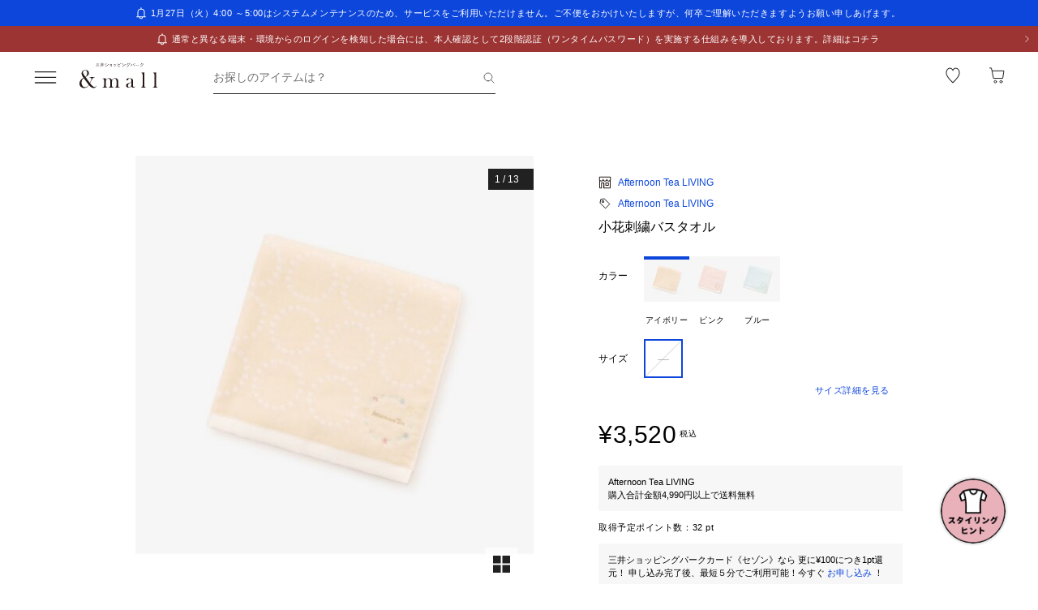

--- FILE ---
content_type: text/css; charset=utf-8
request_url: https://mitsui-shopping-park.com/ec/_nuxt/BkZ8UAs1gRLFNdfi.css
body_size: 102
content:
.-no-pointer[data-v-702893f9]{pointer-events:none}@media screen and (min-width:768px){.-sp-show[data-v-702893f9]{display:none}}@media screen and (max-width:767px){.-pc-show[data-v-702893f9],.-sp-hidden[data-v-702893f9]{display:none}}@media screen and (min-width:768px){.-pc-hidden[data-v-702893f9]{display:none}}.-no-scroll[data-v-702893f9]{overflow:hidden}.button-favorite[data-v-702893f9]{aspect-ratio:1/1;flex-shrink:0}.button-favorite>.icon[data-v-702893f9]{display:block}.button-favorite .hover[data-v-702893f9]{cursor:pointer}


--- FILE ---
content_type: application/javascript
request_url: https://static.staff-start.com/js/track/v2.0/staffstart.andmall.min.js
body_size: 4566
content:
function ssAddCart(merchantId,productCode,count){sendTrackingCartRequest(merchantId,productCode,count)}function sendTrackingPvRequest(content){var url=API_BASE_URI+"/api/v2.0/tracking/pv?";url+=getQueryParamFromCookie(GLOBAL_TAG_NAME,GLOBAL_TAG_NAME),url+=getQueryParamFromCookie(CURRENT_TAG_NAME,CURRENT_TAG_NAME),url+=getQueryParamFromAttribute(content,"merchant-id","merchant_id"),url+=getQueryParamFromAttribute(content,"content-type","content_type"),url+=getQueryParamFromAttribute(content,"content-id","content_id"),url+=getQueryParamFromAttribute(content,"session-id","pv_session_code"),sendHttpRequest(url+=getQueryParamFromAttribute(content,"user-id","pv_user_code"))}function sendTrackingCartRequest(merchantId,productCode,count){var url=API_BASE_URI+"/api/v2.0/tracking/addtocart?";url+=getQueryParamFromCookie(GLOBAL_TAG_NAME,GLOBAL_TAG_NAME),url+=getQueryParamFromCookie(CURRENT_TAG_NAME,CURRENT_TAG_NAME),url+=merchantId?createQueryString("merchant_id",merchantId):"",url+=productCode?createQueryString("product_code",productCode):"",sendHttpRequest(url+=createQueryString("count",count||1))}function sendTrackingCvRequest(content){var url=API_BASE_URI+"/api/v2.0/tracking/purchase?";url+=getQueryParamFromCookie(GLOBAL_TAG_NAME,GLOBAL_TAG_NAME),url+=getQueryParamFromCookie(CURRENT_TAG_NAME,CURRENT_TAG_NAME),url+=getQueryParamFromCookie(SSVIAM_NAME,SSVIAM_NAME),url+=getQueryParamFromCookie(SSVIAQR_NAME,SSVIAQR_NAME),url+=getQueryParamFromAttribute(content,"merchant-id","merchant_id"),url+=getQueryParamFromAttribute(content,"session-id","conversion_session_code"),url+=getQueryParamFromAttribute(content,"user-id","conversion_user_code"),url+=getQueryParamFromAttribute(content,"order-id","order_code"),sendHttpRequest(url+=getQueryParamFromAttribute(content,"product-info","product_info"))}function getCookies(){var result=[],allcookies=document.cookie;if(""!=allcookies)for(var cookies=allcookies.split("; "),i=0;i<cookies.length;i++){var cookie=cookies[i].split("=");-1!=SS_COOKIES.indexOf(cookie[0])&&(result[cookie[0]]=decodeURIComponent(cookie[1]))}return result}function setCookies(){var seed=Math.random(),hash=CybozuLabs.MD5.calc(seed),date=new Date,dateText,tag=date.getFullYear().toString()+date.getMonth().toString()+date.getDate().toString()+date.getHours().toString()+date.getMinutes().toString()+date.getSeconds().toString()+date.getMilliseconds().toString()+hash,currentTag=tag,globalTag=tag,expire=new Date;expire.setTime(date.getTime()+7776e6);var cookies=getCookies();cookies[GLOBAL_TAG_NAME]?document.cookie=createCookieString(GLOBAL_TAG_NAME,cookies[GLOBAL_TAG_NAME],"/",expire.toUTCString()):document.cookie=createCookieString(GLOBAL_TAG_NAME,globalTag,"/",expire.toUTCString()),document.cookie=createCookieString(CURRENT_TAG_NAME,globalTag,"/",expire.toUTCString())}function createCookieString(cookieName,cookieValue,path,expire){return cookieName+"="+cookieValue+"; path="+path+"; expires="+expire}function clearViaMediaCookie(){var cookies=getCookies(),cleardate=new Date;cleardate.setTime(0),document.cookie=SSVIAM_NAME+"=;path=/; expires="+cleardate.toGMTString(),document.cookie=SSVIAQR_NAME+"=;path=/; expires="+cleardate.toGMTString()}function getQueryParamFromCookie(cookieName,paramName){var cookies=getCookies();return cookieName==GLOBAL_TAG_NAME||cookieName==CURRENT_TAG_NAME?createQueryString(paramName,cookies[cookieName]):cookies[cookieName]?createQueryString(paramName,cookies[cookieName]):""}function getQueryParamFromAttribute(content,attributeName,paramName){var attributeValue=content.getAttribute(attributeName);return attributeValue?createQueryString(paramName,attributeValue):""}function createQueryString(paramName,paramValue){return"&"+paramName+"="+paramValue}function sendHttpRequest(url){var request=new XMLHttpRequest;request.open("GET",url,!0),request.send("")}API_BASE_URI="https://andmall-tr.staff-start.com",GLOBAL_TAG_NAME="g_sstag",CURRENT_TAG_NAME="c_sstag",SSVIAM_NAME="ssviam",SSVIAQR_NAME="ssviaqr",SS_COOKIES=[GLOBAL_TAG_NAME,CURRENT_TAG_NAME,SSVIAM_NAME,SSVIAQR_NAME],document.addEventListener("DOMContentLoaded",(function(){var ssContent=document.getElementById("ss-content");ssContent&&(setCookies(),sendTrackingPvRequest(ssContent));var multiOrderCodePurchases=document.getElementById("ss-purchases");if(multiOrderCodePurchases){ssPurchases=multiOrderCodePurchases.children;for(var cookies=getCookies(),i=0;i<ssPurchases.length;i++)"ss-purchase"==ssPurchases[i].className&&sendTrackingCvRequest(ssPurchases[i]);clearViaMediaCookie()}var ssPurchase=document.getElementById("ss-purchase");ssPurchase&&(sendTrackingCvRequest(ssPurchase),clearViaMediaCookie())}));var CybozuLabs={MD5:{int2hex8_Fx:function(x){return this.int2hex8(65536*x[1]+x[0])},update_Fx:function(buf,charSize){var aL=this.a_[0],aH=this.a_[1],bL=this.b_[0],bH=this.b_[1],cL=this.c_[0],cH=this.c_[1],dL=this.d_[0],dH=this.d_[1],tmpL0,tmpL1,tmpL2,tmpL3,tmpL4,tmpL5,tmpL6,tmpL7,tmpL8,tmpL9,tmpLa,tmpLb,tmpLc,tmpLd,tmpLe,tmpLf,tmpH0,tmpH1,tmpH2,tmpH3,tmpH4,tmpH5,tmpH6,tmpH7,tmpH8,tmpH9,tmpHa,tmpHb,tmpHc,tmpHd,tmpHe,tmpHf,t;1==charSize?(tmpL0=buf.charCodeAt(0)|buf.charCodeAt(1)<<8,tmpH0=buf.charCodeAt(2)|buf.charCodeAt(3)<<8,tmpL1=buf.charCodeAt(4)|buf.charCodeAt(5)<<8,tmpH1=buf.charCodeAt(6)|buf.charCodeAt(7)<<8,tmpL2=buf.charCodeAt(8)|buf.charCodeAt(9)<<8,tmpH2=buf.charCodeAt(10)|buf.charCodeAt(11)<<8,tmpL3=buf.charCodeAt(12)|buf.charCodeAt(13)<<8,tmpH3=buf.charCodeAt(14)|buf.charCodeAt(15)<<8,tmpL4=buf.charCodeAt(16)|buf.charCodeAt(17)<<8,tmpH4=buf.charCodeAt(18)|buf.charCodeAt(19)<<8,tmpL5=buf.charCodeAt(20)|buf.charCodeAt(21)<<8,tmpH5=buf.charCodeAt(22)|buf.charCodeAt(23)<<8,tmpL6=buf.charCodeAt(24)|buf.charCodeAt(25)<<8,tmpH6=buf.charCodeAt(26)|buf.charCodeAt(27)<<8,tmpL7=buf.charCodeAt(28)|buf.charCodeAt(29)<<8,tmpH7=buf.charCodeAt(30)|buf.charCodeAt(31)<<8,tmpL8=buf.charCodeAt(32)|buf.charCodeAt(33)<<8,tmpH8=buf.charCodeAt(34)|buf.charCodeAt(35)<<8,tmpL9=buf.charCodeAt(36)|buf.charCodeAt(37)<<8,tmpH9=buf.charCodeAt(38)|buf.charCodeAt(39)<<8,tmpLa=buf.charCodeAt(40)|buf.charCodeAt(41)<<8,tmpHa=buf.charCodeAt(42)|buf.charCodeAt(43)<<8,tmpLb=buf.charCodeAt(44)|buf.charCodeAt(45)<<8,tmpHb=buf.charCodeAt(46)|buf.charCodeAt(47)<<8,tmpLc=buf.charCodeAt(48)|buf.charCodeAt(49)<<8,tmpHc=buf.charCodeAt(50)|buf.charCodeAt(51)<<8,tmpLd=buf.charCodeAt(52)|buf.charCodeAt(53)<<8,tmpHd=buf.charCodeAt(54)|buf.charCodeAt(55)<<8,tmpLe=buf.charCodeAt(56)|buf.charCodeAt(57)<<8,tmpHe=buf.charCodeAt(58)|buf.charCodeAt(59)<<8,tmpLf=buf.charCodeAt(60)|buf.charCodeAt(61)<<8,tmpHf=buf.charCodeAt(62)|buf.charCodeAt(63)<<8):(tmpL0=buf.charCodeAt(0),tmpH0=buf.charCodeAt(1),tmpL1=buf.charCodeAt(2),tmpH1=buf.charCodeAt(3),tmpL2=buf.charCodeAt(4),tmpH2=buf.charCodeAt(5),tmpL3=buf.charCodeAt(6),tmpH3=buf.charCodeAt(7),tmpL4=buf.charCodeAt(8),tmpH4=buf.charCodeAt(9),tmpL5=buf.charCodeAt(10),tmpH5=buf.charCodeAt(11),tmpL6=buf.charCodeAt(12),tmpH6=buf.charCodeAt(13),tmpL7=buf.charCodeAt(14),tmpH7=buf.charCodeAt(15),tmpL8=buf.charCodeAt(16),tmpH8=buf.charCodeAt(17),tmpL9=buf.charCodeAt(18),tmpH9=buf.charCodeAt(19),tmpLa=buf.charCodeAt(20),tmpHa=buf.charCodeAt(21),tmpLb=buf.charCodeAt(22),tmpHb=buf.charCodeAt(23),tmpLc=buf.charCodeAt(24),tmpHc=buf.charCodeAt(25),tmpLd=buf.charCodeAt(26),tmpHd=buf.charCodeAt(27),tmpLe=buf.charCodeAt(28),tmpHe=buf.charCodeAt(29),tmpLf=buf.charCodeAt(30),tmpHf=buf.charCodeAt(31)),aH+=(bH&cH|~bH&dH)+tmpH0+55146,aH+=(aL+=(bL&cL|~bL&dL)+tmpL0+42104)>>16,t=(aH&=65535)>>9|(aL&=65535)<<7&65535,aH=aL>>9|aH<<7&65535,aH+=bH,(aL=t+bL)>65535&&(aL&=65535,aH++),dH+=((aH&=65535)&bH|~aH&cH)+tmpH1+59591,dH+=(dL+=(aL&bL|~aL&cL)+tmpL1+46934)>>16,t=(dH&=65535)>>4|(dL&=65535)<<12&65535,dH=dL>>4|dH<<12&65535,dH+=aH,(dL=t+aL)>65535&&(dL&=65535,dH++),cH+=((dH&=65535)&aH|~dH&bH)+tmpH2+9248,cH+=(cL+=(dL&aL|~dL&bL)+tmpL2+28891)>>16,t=(cL&=65535)>>15|(cH&=65535)<<1&65535,cH=cH>>15|cL<<1&65535,cH+=dH,(cL=t+dL)>65535&&(cL&=65535,cH++),bH+=((cH&=65535)&dH|~cH&aH)+tmpH3+49597,bH+=(bL+=(cL&dL|~cL&aL)+tmpL3+52974)>>16,t=(bL&=65535)>>10|(bH&=65535)<<6&65535,bH=bH>>10|bL<<6&65535,bH+=cH,(bL=t+cL)>65535&&(bL&=65535,bH++),aH+=((bH&=65535)&cH|~bH&dH)+tmpH4+62844,aH+=(aL+=(bL&cL|~bL&dL)+tmpL4+4015)>>16,t=(aH&=65535)>>9|(aL&=65535)<<7&65535,aH=aL>>9|aH<<7&65535,aH+=bH,(aL=t+bL)>65535&&(aL&=65535,aH++),dH+=((aH&=65535)&bH|~aH&cH)+tmpH5+18311,dH+=(dL+=(aL&bL|~aL&cL)+tmpL5+50730)>>16,t=(dH&=65535)>>4|(dL&=65535)<<12&65535,dH=dL>>4|dH<<12&65535,dH+=aH,(dL=t+aL)>65535&&(dL&=65535,dH++),cH+=((dH&=65535)&aH|~dH&bH)+tmpH6+43056,cH+=(cL+=(dL&aL|~dL&bL)+tmpL6+17939)>>16,t=(cL&=65535)>>15|(cH&=65535)<<1&65535,cH=cH>>15|cL<<1&65535,cH+=dH,(cL=t+dL)>65535&&(cL&=65535,cH++),bH+=((cH&=65535)&dH|~cH&aH)+tmpH7+64838,bH+=(bL+=(cL&dL|~cL&aL)+tmpL7+38145)>>16,t=(bL&=65535)>>10|(bH&=65535)<<6&65535,bH=bH>>10|bL<<6&65535,bH+=cH,(bL=t+cL)>65535&&(bL&=65535,bH++),aH+=((bH&=65535)&cH|~bH&dH)+tmpH8+27008,aH+=(aL+=(bL&cL|~bL&dL)+tmpL8+39128)>>16,t=(aH&=65535)>>9|(aL&=65535)<<7&65535,aH=aL>>9|aH<<7&65535,aH+=bH,(aL=t+bL)>65535&&(aL&=65535,aH++),dH+=((aH&=65535)&bH|~aH&cH)+tmpH9+35652,dH+=(dL+=(aL&bL|~aL&cL)+tmpL9+63407)>>16,t=(dH&=65535)>>4|(dL&=65535)<<12&65535,dH=dL>>4|dH<<12&65535,dH+=aH,(dL=t+aL)>65535&&(dL&=65535,dH++),cH+=((dH&=65535)&aH|~dH&bH)+tmpHa+65535,cH+=(cL+=(dL&aL|~dL&bL)+tmpLa+23473)>>16,t=(cL&=65535)>>15|(cH&=65535)<<1&65535,cH=cH>>15|cL<<1&65535,cH+=dH,(cL=t+dL)>65535&&(cL&=65535,cH++),bH+=((cH&=65535)&dH|~cH&aH)+tmpHb+35164,bH+=(bL+=(cL&dL|~cL&aL)+tmpLb+55230)>>16,t=(bL&=65535)>>10|(bH&=65535)<<6&65535,bH=bH>>10|bL<<6&65535,bH+=cH,(bL=t+cL)>65535&&(bL&=65535,bH++),aH+=((bH&=65535)&cH|~bH&dH)+tmpHc+27536,aH+=(aL+=(bL&cL|~bL&dL)+tmpLc+4386)>>16,t=(aH&=65535)>>9|(aL&=65535)<<7&65535,aH=aL>>9|aH<<7&65535,aH+=bH,(aL=t+bL)>65535&&(aL&=65535,aH++),dH+=((aH&=65535)&bH|~aH&cH)+tmpHd+64920,dH+=(dL+=(aL&bL|~aL&cL)+tmpLd+29075)>>16,t=(dH&=65535)>>4|(dL&=65535)<<12&65535,dH=dL>>4|dH<<12&65535,dH+=aH,(dL=t+aL)>65535&&(dL&=65535,dH++),cH+=((dH&=65535)&aH|~dH&bH)+tmpHe+42617,cH+=(cL+=(dL&aL|~dL&bL)+tmpLe+17294)>>16,t=(cL&=65535)>>15|(cH&=65535)<<1&65535,cH=cH>>15|cL<<1&65535,cH+=dH,(cL=t+dL)>65535&&(cL&=65535,cH++),bH+=((cH&=65535)&dH|~cH&aH)+tmpHf+18868,bH+=(bL+=(cL&dL|~cL&aL)+tmpLf+2081)>>16,t=(bL&=65535)>>10|(bH&=65535)<<6&65535,bH=bH>>10|bL<<6&65535,bH+=cH,(bL=t+cL)>65535&&(bL&=65535,bH++),aH+=((bH&=65535)&dH|cH&~dH)+tmpH1+63006,aH+=(aL+=(bL&dL|cL&~dL)+tmpL1+9570)>>16,t=(aH&=65535)>>11|(aL&=65535)<<5&65535,aH=aL>>11|aH<<5&65535,aH+=bH,(aL=t+bL)>65535&&(aL&=65535,aH++),dH+=((aH&=65535)&cH|bH&~cH)+tmpH6+49216,dH+=(dL+=(aL&cL|bL&~cL)+tmpL6+45888)>>16,t=(dH&=65535)>>7|(dL&=65535)<<9&65535,dH=dL>>7|dH<<9&65535,dH+=aH,(dL=t+aL)>65535&&(dL&=65535,dH++),cH+=((dH&=65535)&bH|aH&~bH)+tmpHb+9822,cH+=(cL+=(dL&bL|aL&~bL)+tmpLb+23121)>>16,t=(cH&=65535)>>2|(cL&=65535)<<14&65535,cH=cL>>2|cH<<14&65535,cH+=dH,(cL=t+dL)>65535&&(cL&=65535,cH++),bH+=((cH&=65535)&aH|dH&~aH)+tmpH0+59830,bH+=(bL+=(cL&aL|dL&~aL)+tmpL0+51114)>>16,t=(bL&=65535)>>12|(bH&=65535)<<4&65535,bH=bH>>12|bL<<4&65535,bH+=cH,(bL=t+cL)>65535&&(bL&=65535,bH++),aH+=((bH&=65535)&dH|cH&~dH)+tmpH5+54831,aH+=(aL+=(bL&dL|cL&~dL)+tmpL5+4189)>>16,t=(aH&=65535)>>11|(aL&=65535)<<5&65535,aH=aL>>11|aH<<5&65535,aH+=bH,(aL=t+bL)>65535&&(aL&=65535,aH++),dH+=((aH&=65535)&cH|bH&~cH)+tmpHa+580,dH+=(dL+=(aL&cL|bL&~cL)+tmpLa+5203)>>16,t=(dH&=65535)>>7|(dL&=65535)<<9&65535,dH=dL>>7|dH<<9&65535,dH+=aH,(dL=t+aL)>65535&&(dL&=65535,dH++),cH+=((dH&=65535)&bH|aH&~bH)+tmpHf+55457,cH+=(cL+=(dL&bL|aL&~bL)+tmpLf+59009)>>16,t=(cH&=65535)>>2|(cL&=65535)<<14&65535,cH=cL>>2|cH<<14&65535,cH+=dH,(cL=t+dL)>65535&&(cL&=65535,cH++),bH+=((cH&=65535)&aH|dH&~aH)+tmpH4+59347,bH+=(bL+=(cL&aL|dL&~aL)+tmpL4+64456)>>16,t=(bL&=65535)>>12|(bH&=65535)<<4&65535,bH=bH>>12|bL<<4&65535,bH+=cH,(bL=t+cL)>65535&&(bL&=65535,bH++),aH+=((bH&=65535)&dH|cH&~dH)+tmpH9+8673,aH+=(aL+=(bL&dL|cL&~dL)+tmpL9+52710)>>16,t=(aH&=65535)>>11|(aL&=65535)<<5&65535,aH=aL>>11|aH<<5&65535,aH+=bH,(aL=t+bL)>65535&&(aL&=65535,aH++),dH+=((aH&=65535)&cH|bH&~cH)+tmpHe+49975,dH+=(dL+=(aL&cL|bL&~cL)+tmpLe+2006)>>16,t=(dH&=65535)>>7|(dL&=65535)<<9&65535,dH=dL>>7|dH<<9&65535,dH+=aH,(dL=t+aL)>65535&&(dL&=65535,dH++),cH+=((dH&=65535)&bH|aH&~bH)+tmpH3+62677,cH+=(cL+=(dL&bL|aL&~bL)+tmpL3+3463)>>16,t=(cH&=65535)>>2|(cL&=65535)<<14&65535,cH=cL>>2|cH<<14&65535,cH+=dH,(cL=t+dL)>65535&&(cL&=65535,cH++),bH+=((cH&=65535)&aH|dH&~aH)+tmpH8+17754,bH+=(bL+=(cL&aL|dL&~aL)+tmpL8+5357)>>16,t=(bL&=65535)>>12|(bH&=65535)<<4&65535,bH=bH>>12|bL<<4&65535,bH+=cH,(bL=t+cL)>65535&&(bL&=65535,bH++),aH+=((bH&=65535)&dH|cH&~dH)+tmpHd+43491,aH+=(aL+=(bL&dL|cL&~dL)+tmpLd+59653)>>16,t=(aH&=65535)>>11|(aL&=65535)<<5&65535,aH=aL>>11|aH<<5&65535,aH+=bH,(aL=t+bL)>65535&&(aL&=65535,aH++),dH+=((aH&=65535)&cH|bH&~cH)+tmpH2+64751,dH+=(dL+=(aL&cL|bL&~cL)+tmpL2+41976)>>16,t=(dH&=65535)>>7|(dL&=65535)<<9&65535,dH=dL>>7|dH<<9&65535,dH+=aH,(dL=t+aL)>65535&&(dL&=65535,dH++),cH+=((dH&=65535)&bH|aH&~bH)+tmpH7+26479,cH+=(cL+=(dL&bL|aL&~bL)+tmpL7+729)>>16,t=(cH&=65535)>>2|(cL&=65535)<<14&65535,cH=cL>>2|cH<<14&65535,cH+=dH,(cL=t+dL)>65535&&(cL&=65535,cH++),bH+=((cH&=65535)&aH|dH&~aH)+tmpHc+36138,bH+=(bL+=(cL&aL|dL&~aL)+tmpLc+19594)>>16,t=(bL&=65535)>>12|(bH&=65535)<<4&65535,bH=bH>>12|bL<<4&65535,bH+=cH,(bL=t+cL)>65535&&(bL&=65535,bH++),aH+=((bH&=65535)^cH^dH)+tmpH5+65530,aH+=(aL+=(bL^cL^dL)+tmpL5+14658)>>16,t=(aH&=65535)>>12|(aL&=65535)<<4&65535,aH=aL>>12|aH<<4&65535,aH+=bH,(aL=t+bL)>65535&&(aL&=65535,aH++),dH+=((aH&=65535)^bH^cH)+tmpH8+34673,dH+=(dL+=(aL^bL^cL)+tmpL8+63105)>>16,t=(dH&=65535)>>5|(dL&=65535)<<11&65535,dH=dL>>5|dH<<11&65535,dH+=aH,(dL=t+aL)>65535&&(dL&=65535,dH++),cH+=((dH&=65535)^aH^bH)+tmpHb+28061,cH+=(cL+=(dL^aL^bL)+tmpLb+24866)>>16,t=(cL&=65535)>>16|(cH&=65535)<<0&65535,cH=cH>>16|cL<<0&65535,cH+=dH,(cL=t+dL)>65535&&(cL&=65535,cH++),bH+=((cH&=65535)^dH^aH)+tmpHe+64997,bH+=(bL+=(cL^dL^aL)+tmpLe+14348)>>16,t=(bL&=65535)>>9|(bH&=65535)<<7&65535,bH=bH>>9|bL<<7&65535,bH+=cH,(bL=t+cL)>65535&&(bL&=65535,bH++),aH+=((bH&=65535)^cH^dH)+tmpH1+42174,aH+=(aL+=(bL^cL^dL)+tmpL1+59972)>>16,t=(aH&=65535)>>12|(aL&=65535)<<4&65535,aH=aL>>12|aH<<4&65535,aH+=bH,(aL=t+bL)>65535&&(aL&=65535,aH++),dH+=((aH&=65535)^bH^cH)+tmpH4+19422,dH+=(dL+=(aL^bL^cL)+tmpL4+53161)>>16,t=(dH&=65535)>>5|(dL&=65535)<<11&65535,dH=dL>>5|dH<<11&65535,dH+=aH,(dL=t+aL)>65535&&(dL&=65535,dH++),cH+=((dH&=65535)^aH^bH)+tmpH7+63163,cH+=(cL+=(dL^aL^bL)+tmpL7+19296)>>16,t=(cL&=65535)>>16|(cH&=65535)<<0&65535,cH=cH>>16|cL<<0&65535,cH+=dH,(cL=t+dL)>65535&&(cL&=65535,cH++),bH+=((cH&=65535)^dH^aH)+tmpHa+48831,bH+=(bL+=(cL^dL^aL)+tmpLa+48240)>>16,t=(bL&=65535)>>9|(bH&=65535)<<7&65535,bH=bH>>9|bL<<7&65535,bH+=cH,(bL=t+cL)>65535&&(bL&=65535,bH++),aH+=((bH&=65535)^cH^dH)+tmpHd+10395,aH+=(aL+=(bL^cL^dL)+tmpLd+32454)>>16,t=(aH&=65535)>>12|(aL&=65535)<<4&65535,aH=aL>>12|aH<<4&65535,aH+=bH,(aL=t+bL)>65535&&(aL&=65535,aH++),dH+=((aH&=65535)^bH^cH)+tmpH0+60065,dH+=(dL+=(aL^bL^cL)+tmpL0+10234)>>16,t=(dH&=65535)>>5|(dL&=65535)<<11&65535,dH=dL>>5|dH<<11&65535,dH+=aH,(dL=t+aL)>65535&&(dL&=65535,dH++),cH+=((dH&=65535)^aH^bH)+tmpH3+54511,cH+=(cL+=(dL^aL^bL)+tmpL3+12421)>>16,t=(cL&=65535)>>16|(cH&=65535)<<0&65535,cH=cH>>16|cL<<0&65535,cH+=dH,(cL=t+dL)>65535&&(cL&=65535,cH++),bH+=((cH&=65535)^dH^aH)+tmpH6+1160,bH+=(bL+=(cL^dL^aL)+tmpL6+7429)>>16,t=(bL&=65535)>>9|(bH&=65535)<<7&65535,bH=bH>>9|bL<<7&65535,bH+=cH,(bL=t+cL)>65535&&(bL&=65535,bH++),aH+=((bH&=65535)^cH^dH)+tmpH9+55764,aH+=(aL+=(bL^cL^dL)+tmpL9+53305)>>16,t=(aH&=65535)>>12|(aL&=65535)<<4&65535,aH=aL>>12|aH<<4&65535,aH+=bH,(aL=t+bL)>65535&&(aL&=65535,aH++),dH+=((aH&=65535)^bH^cH)+tmpHc+59099,dH+=(dL+=(aL^bL^cL)+tmpLc+39397)>>16,t=(dH&=65535)>>5|(dL&=65535)<<11&65535,dH=dL>>5|dH<<11&65535,dH+=aH,(dL=t+aL)>65535&&(dL&=65535,dH++),cH+=((dH&=65535)^aH^bH)+tmpHf+8098,cH+=(cL+=(dL^aL^bL)+tmpLf+31992)>>16,t=(cL&=65535)>>16|(cH&=65535)<<0&65535,cH=cH>>16|cL<<0&65535,cH+=dH,(cL=t+dL)>65535&&(cL&=65535,cH++),bH+=((cH&=65535)^dH^aH)+tmpH2+50348,bH+=(bL+=(cL^dL^aL)+tmpL2+22117)>>16,t=(bL&=65535)>>9|(bH&=65535)<<7&65535,bH=bH>>9|bL<<7&65535,bH+=cH,(bL=t+cL)>65535&&(bL&=65535,bH++),aH+=(cH^(65535-dH|(bH&=65535)))+tmpH0+62505,aH+=(aL+=(cL^(65535-dL|bL))+tmpL0+8772)>>16,t=(aH&=65535)>>10|(aL&=65535)<<6&65535,aH=aL>>10|aH<<6&65535,aH+=bH,(aL=t+bL)>65535&&(aL&=65535,aH++),dH+=(bH^(65535-cH|(aH&=65535)))+tmpH7+17194,dH+=(dL+=(bL^(65535-cL|aL))+tmpL7+65431)>>16,t=(dH&=65535)>>6|(dL&=65535)<<10&65535,dH=dL>>6|dH<<10&65535,dH+=aH,(dL=t+aL)>65535&&(dL&=65535,dH++),cH+=(aH^(65535-bH|(dH&=65535)))+tmpHe+43924,cH+=(cL+=(aL^(65535-bL|dL))+tmpLe+9127)>>16,t=(cH&=65535)>>1|(cL&=65535)<<15&65535,cH=cL>>1|cH<<15&65535,cH+=dH,(cL=t+dL)>65535&&(cL&=65535,cH++),bH+=(dH^(65535-aH|(cH&=65535)))+tmpH5+64659,bH+=(bL+=(dL^(65535-aL|cL))+tmpL5+41017)>>16,t=(bL&=65535)>>11|(bH&=65535)<<5&65535,bH=bH>>11|bL<<5&65535,bH+=cH,(bL=t+cL)>65535&&(bL&=65535,bH++),aH+=(cH^(65535-dH|(bH&=65535)))+tmpHc+25947,aH+=(aL+=(cL^(65535-dL|bL))+tmpLc+22979)>>16,t=(aH&=65535)>>10|(aL&=65535)<<6&65535,aH=aL>>10|aH<<6&65535,aH+=bH,(aL=t+bL)>65535&&(aL&=65535,aH++),dH+=(bH^(65535-cH|(aH&=65535)))+tmpH3+36620,dH+=(dL+=(bL^(65535-cL|aL))+tmpL3+52370)>>16,t=(dH&=65535)>>6|(dL&=65535)<<10&65535,dH=dL>>6|dH<<10&65535,dH+=aH,(dL=t+aL)>65535&&(dL&=65535,dH++),cH+=(aH^(65535-bH|(dH&=65535)))+tmpHa+65519,cH+=(cL+=(aL^(65535-bL|dL))+tmpLa+62589)>>16,t=(cH&=65535)>>1|(cL&=65535)<<15&65535,cH=cL>>1|cH<<15&65535,cH+=dH,(cL=t+dL)>65535&&(cL&=65535,cH++),bH+=(dH^(65535-aH|(cH&=65535)))+tmpH1+34180,bH+=(bL+=(dL^(65535-aL|cL))+tmpL1+24017)>>16,t=(bL&=65535)>>11|(bH&=65535)<<5&65535,bH=bH>>11|bL<<5&65535,bH+=cH,(bL=t+cL)>65535&&(bL&=65535,bH++),aH+=(cH^(65535-dH|(bH&=65535)))+tmpH8+28584,aH+=(aL+=(cL^(65535-dL|bL))+tmpL8+32335)>>16,t=(aH&=65535)>>10|(aL&=65535)<<6&65535,aH=aL>>10|aH<<6&65535,aH+=bH,(aL=t+bL)>65535&&(aL&=65535,aH++),dH+=(bH^(65535-cH|(aH&=65535)))+tmpHf+65068,dH+=(dL+=(bL^(65535-cL|aL))+tmpLf+59104)>>16,t=(dH&=65535)>>6|(dL&=65535)<<10&65535,dH=dL>>6|dH<<10&65535,dH+=aH,(dL=t+aL)>65535&&(dL&=65535,dH++),cH+=(aH^(65535-bH|(dH&=65535)))+tmpH6+41729,cH+=(cL+=(aL^(65535-bL|dL))+tmpL6+17172)>>16,t=(cH&=65535)>>1|(cL&=65535)<<15&65535,cH=cL>>1|cH<<15&65535,cH+=dH,(cL=t+dL)>65535&&(cL&=65535,cH++),bH+=(dH^(65535-aH|(cH&=65535)))+tmpHd+19976,bH+=(bL+=(dL^(65535-aL|cL))+tmpLd+4513)>>16,t=(bL&=65535)>>11|(bH&=65535)<<5&65535,bH=bH>>11|bL<<5&65535,bH+=cH,(bL=t+cL)>65535&&(bL&=65535,bH++),aH+=(cH^(65535-dH|(bH&=65535)))+tmpH4+63315,aH+=(aL+=(cL^(65535-dL|bL))+tmpL4+32386)>>16,t=(aH&=65535)>>10|(aL&=65535)<<6&65535,aH=aL>>10|aH<<6&65535,aH+=bH,(aL=t+bL)>65535&&(aL&=65535,aH++),dH+=(bH^(65535-cH|(aH&=65535)))+tmpHb+48442,dH+=(dL+=(bL^(65535-cL|aL))+tmpLb+62005)>>16,t=(dH&=65535)>>6|(dL&=65535)<<10&65535,dH=dL>>6|dH<<10&65535,dH+=aH,(dL=t+aL)>65535&&(dL&=65535,dH++),cH+=(aH^(65535-bH|(dH&=65535)))+tmpH2+10967,cH+=(cL+=(aL^(65535-bL|dL))+tmpL2+53947)>>16,t=(cH&=65535)>>1|(cL&=65535)<<15&65535,cH=cL>>1|cH<<15&65535,cH+=dH,(cL=t+dL)>65535&&(cL&=65535,cH++),bH+=(dH^(65535-aH|(cH&=65535)))+tmpH9+60294,bH+=(bL+=(dL^(65535-aL|cL))+tmpL9+54161)>>16,t=(bL&=65535)>>11|(bH&=65535)<<5&65535,bH=bH>>11|bL<<5&65535,bH+=cH,(bL=t+cL)>65535&&(bL&=65535,bH++),bH&=65535,t=this.a_[0]+=aL,this.a_[1]+=aH,t>65535&&(this.a_[0]-=65536,this.a_[1]++),this.a_[1]&=65535,t=this.b_[0]+=bL,this.b_[1]+=bH,t>65535&&(this.b_[0]-=65536,this.b_[1]++),this.b_[1]&=65535,t=this.c_[0]+=cL,this.c_[1]+=cH,t>65535&&(this.c_[0]-=65536,this.c_[1]++),this.c_[1]&=65535,t=this.d_[0]+=dL,this.d_[1]+=dH,t>65535&&(this.d_[0]-=65536,this.d_[1]++),this.d_[1]&=65535},int2hex8:function(i32){var i,c,ret="",hex="0123456789abcdef";for(i=0;i<4;i++)ret+=hex.charAt((c=i32>>>8*i)>>4&15),ret+=hex.charAt(15&c);return ret},update_std:function(buf,charSize){var a=this.a_,b=this.b_,c=this.c_,d=this.d_,tmp0,tmp1,tmp2,tmp3,tmp4,tmp5,tmp6,tmp7,tmp8,tmp9,tmpa,tmpb,tmpc,tmpd,tmpe,tmpf;1==charSize?(tmp0=buf.charCodeAt(0)|buf.charCodeAt(1)<<8|buf.charCodeAt(2)<<16|buf.charCodeAt(3)<<24,tmp1=buf.charCodeAt(4)|buf.charCodeAt(5)<<8|buf.charCodeAt(6)<<16|buf.charCodeAt(7)<<24,tmp2=buf.charCodeAt(8)|buf.charCodeAt(9)<<8|buf.charCodeAt(10)<<16|buf.charCodeAt(11)<<24,tmp3=buf.charCodeAt(12)|buf.charCodeAt(13)<<8|buf.charCodeAt(14)<<16|buf.charCodeAt(15)<<24,tmp4=buf.charCodeAt(16)|buf.charCodeAt(17)<<8|buf.charCodeAt(18)<<16|buf.charCodeAt(19)<<24,tmp5=buf.charCodeAt(20)|buf.charCodeAt(21)<<8|buf.charCodeAt(22)<<16|buf.charCodeAt(23)<<24,tmp6=buf.charCodeAt(24)|buf.charCodeAt(25)<<8|buf.charCodeAt(26)<<16|buf.charCodeAt(27)<<24,tmp7=buf.charCodeAt(28)|buf.charCodeAt(29)<<8|buf.charCodeAt(30)<<16|buf.charCodeAt(31)<<24,tmp8=buf.charCodeAt(32)|buf.charCodeAt(33)<<8|buf.charCodeAt(34)<<16|buf.charCodeAt(35)<<24,tmp9=buf.charCodeAt(36)|buf.charCodeAt(37)<<8|buf.charCodeAt(38)<<16|buf.charCodeAt(39)<<24,tmpa=buf.charCodeAt(40)|buf.charCodeAt(41)<<8|buf.charCodeAt(42)<<16|buf.charCodeAt(43)<<24,tmpb=buf.charCodeAt(44)|buf.charCodeAt(45)<<8|buf.charCodeAt(46)<<16|buf.charCodeAt(47)<<24,tmpc=buf.charCodeAt(48)|buf.charCodeAt(49)<<8|buf.charCodeAt(50)<<16|buf.charCodeAt(51)<<24,tmpd=buf.charCodeAt(52)|buf.charCodeAt(53)<<8|buf.charCodeAt(54)<<16|buf.charCodeAt(55)<<24,tmpe=buf.charCodeAt(56)|buf.charCodeAt(57)<<8|buf.charCodeAt(58)<<16|buf.charCodeAt(59)<<24,tmpf=buf.charCodeAt(60)|buf.charCodeAt(61)<<8|buf.charCodeAt(62)<<16|buf.charCodeAt(63)<<24):(tmp0=buf.charCodeAt(0)|buf.charCodeAt(1)<<16,tmp1=buf.charCodeAt(2)|buf.charCodeAt(3)<<16,tmp2=buf.charCodeAt(4)|buf.charCodeAt(5)<<16,tmp3=buf.charCodeAt(6)|buf.charCodeAt(7)<<16,tmp4=buf.charCodeAt(8)|buf.charCodeAt(9)<<16,tmp5=buf.charCodeAt(10)|buf.charCodeAt(11)<<16,tmp6=buf.charCodeAt(12)|buf.charCodeAt(13)<<16,tmp7=buf.charCodeAt(14)|buf.charCodeAt(15)<<16,tmp8=buf.charCodeAt(16)|buf.charCodeAt(17)<<16,tmp9=buf.charCodeAt(18)|buf.charCodeAt(19)<<16,tmpa=buf.charCodeAt(20)|buf.charCodeAt(21)<<16,tmpb=buf.charCodeAt(22)|buf.charCodeAt(23)<<16,tmpc=buf.charCodeAt(24)|buf.charCodeAt(25)<<16,tmpd=buf.charCodeAt(26)|buf.charCodeAt(27)<<16,tmpe=buf.charCodeAt(28)|buf.charCodeAt(29)<<16,tmpf=buf.charCodeAt(30)|buf.charCodeAt(31)<<16),b=(c=(d=(a=(b=(c=(d=(a=(b=(c=(d=(a=(b=(c=(d=(a=(b=(c=(d=(a=(b=(c=(d=(a=(b=(c=(d=(a=(b=(c=(d=(a=(b=(c=(d=(a=(b=(c=(d=(a=(b=(c=(d=(a=(b=(c=(d=(a=(b=(c=(d=(a=(b=(c=(d=(a=(b=(c=(d=(a=(b=(c=(d=(a=b+((a+=tmp0+3614090360+(b&c|~b&d))<<7|a>>>25))+((d+=tmp1+3905402710+(a&b|~a&c))<<12|d>>>20))+((c+=tmp2+606105819+(d&a|~d&b))<<17|c>>>15))+((b+=tmp3+3250441966+(c&d|~c&a))<<22|b>>>10))+((a+=tmp4+4118548399+(b&c|~b&d))<<7|a>>>25))+((d+=tmp5+1200080426+(a&b|~a&c))<<12|d>>>20))+((c+=tmp6+2821735955+(d&a|~d&b))<<17|c>>>15))+((b+=tmp7+4249261313+(c&d|~c&a))<<22|b>>>10))+((a+=tmp8+1770035416+(b&c|~b&d))<<7|a>>>25))+((d+=tmp9+2336552879+(a&b|~a&c))<<12|d>>>20))+((c+=tmpa+4294925233+(d&a|~d&b))<<17|c>>>15))+((b+=tmpb+2304563134+(c&d|~c&a))<<22|b>>>10))+((a+=tmpc+1804603682+(b&c|~b&d))<<7|a>>>25))+((d+=tmpd+4254626195+(a&b|~a&c))<<12|d>>>20))+((c+=tmpe+2792965006+(d&a|~d&b))<<17|c>>>15))+((b+=tmpf+1236535329+(c&d|~c&a))<<22|b>>>10))+((a+=tmp1+4129170786+(b&d|c&~d))<<5|a>>>27))+((d+=tmp6+3225465664+(a&c|b&~c))<<9|d>>>23))+((c+=tmpb+643717713+(d&b|a&~b))<<14|c>>>18))+((b+=tmp0+3921069994+(c&a|d&~a))<<20|b>>>12))+((a+=tmp5+3593408605+(b&d|c&~d))<<5|a>>>27))+((d+=tmpa+38016083+(a&c|b&~c))<<9|d>>>23))+((c+=tmpf+3634488961+(d&b|a&~b))<<14|c>>>18))+((b+=tmp4+3889429448+(c&a|d&~a))<<20|b>>>12))+((a+=tmp9+568446438+(b&d|c&~d))<<5|a>>>27))+((d+=tmpe+3275163606+(a&c|b&~c))<<9|d>>>23))+((c+=tmp3+4107603335+(d&b|a&~b))<<14|c>>>18))+((b+=tmp8+1163531501+(c&a|d&~a))<<20|b>>>12))+((a+=tmpd+2850285829+(b&d|c&~d))<<5|a>>>27))+((d+=tmp2+4243563512+(a&c|b&~c))<<9|d>>>23))+((c+=tmp7+1735328473+(d&b|a&~b))<<14|c>>>18))+((b+=tmpc+2368359562+(c&a|d&~a))<<20|b>>>12))+((a+=tmp5+4294588738+(b^c^d))<<4|a>>>28))+((d+=tmp8+2272392833+(a^b^c))<<11|d>>>21))+((c+=tmpb+1839030562+(d^a^b))<<16|c>>>16))+((b+=tmpe+4259657740+(c^d^a))<<23|b>>>9))+((a+=tmp1+2763975236+(b^c^d))<<4|a>>>28))+((d+=tmp4+1272893353+(a^b^c))<<11|d>>>21))+((c+=tmp7+4139469664+(d^a^b))<<16|c>>>16))+((b+=tmpa+3200236656+(c^d^a))<<23|b>>>9))+((a+=tmpd+681279174+(b^c^d))<<4|a>>>28))+((d+=tmp0+3936430074+(a^b^c))<<11|d>>>21))+((c+=tmp3+3572445317+(d^a^b))<<16|c>>>16))+((b+=tmp6+76029189+(c^d^a))<<23|b>>>9))+((a+=tmp9+3654602809+(b^c^d))<<4|a>>>28))+((d+=tmpc+3873151461+(a^b^c))<<11|d>>>21))+((c+=tmpf+530742520+(d^a^b))<<16|c>>>16))+((b+=tmp2+3299628645+(c^d^a))<<23|b>>>9))+((a+=tmp0+4096336452+(c^(~d|b)))<<6|a>>>26))+((d+=tmp7+1126891415+(b^(~c|a)))<<10|d>>>22))+((c+=tmpe+2878612391+(a^(~b|d)))<<15|c>>>17))+((b+=tmp5+4237533241+(d^(~a|c)))<<21|b>>>11))+((a+=tmpc+1700485571+(c^(~d|b)))<<6|a>>>26))+((d+=tmp3+2399980690+(b^(~c|a)))<<10|d>>>22))+((c+=tmpa+4293915773+(a^(~b|d)))<<15|c>>>17))+((b+=tmp1+2240044497+(d^(~a|c)))<<21|b>>>11))+((a+=tmp8+1873313359+(c^(~d|b)))<<6|a>>>26))+((d+=tmpf+4264355552+(b^(~c|a)))<<10|d>>>22))+((c+=tmp6+2734768916+(a^(~b|d)))<<15|c>>>17))+((b+=tmpd+1309151649+(d^(~a|c)))<<21|b>>>11))+((a+=tmp4+4149444226+(c^(~d|b)))<<6|a>>>26))+((d+=tmpb+3174756917+(b^(~c|a)))<<10|d>>>22))+((c+=tmp2+718787259+(a^(~b|d)))<<15|c>>>17))+((b+=tmp9+3951481745+(d^(~a|c)))<<21|b>>>11),this.a_=this.a_+a&4294967295,this.b_=this.b_+b&4294967295,this.c_=this.c_+c&4294967295,this.d_=this.d_+d&4294967295},fillzero:function(size){for(var buf="",i=0;i<size;i++)buf+="\0";return buf},main:function(buf,bufSize,update,self,charSize){if(1==charSize){for(var totalBitSize=8*bufSize;bufSize>=64;)self[update](buf,charSize),buf=buf.substr(64),bufSize-=64;buf+="",bufSize>=56?(buf+=this.fillzero(63-bufSize),self[update](buf,charSize),buf=this.fillzero(56)):buf+=this.fillzero(55-bufSize),buf+=String.fromCharCode(255&totalBitSize,totalBitSize>>>8&255,totalBitSize>>>16&255,totalBitSize>>>24),buf+="\0\0\0\0",self[update](buf,charSize)}else{for(var totalBitSize=16*bufSize;bufSize>=32;)self[update](buf,charSize),buf=buf.substr(32),bufSize-=32;buf+="",bufSize>=28?(buf+=this.fillzero(31-bufSize),self[update](buf,charSize),buf=this.fillzero(28)):buf+=this.fillzero(27-bufSize),buf+=String.fromCharCode(65535&totalBitSize,totalBitSize>>>16),buf+="\0\0",self[update](buf,charSize)}},VERSION:"1.0",BY_ASCII:0,BY_UTF16:1,calc_Fx:function(msg,mode){var charSize=2==arguments.length&&mode==this.BY_UTF16?2:1;return this.a_=[8961,26437],this.b_=[43913,61389],this.c_=[56574,39098],this.d_=[21622,4146],this.main(msg,msg.length,"update_Fx",this,charSize),this.int2hex8_Fx(this.a_)+this.int2hex8_Fx(this.b_)+this.int2hex8_Fx(this.c_)+this.int2hex8_Fx(this.d_)},calc_std:function(msg,mode){var charSize=2==arguments.length&&mode==this.BY_UTF16?2:1;return this.a_=1732584193,this.b_=4023233417,this.c_=2562383102,this.d_=271733878,this.main(msg,msg.length,"update_std",this,charSize),this.int2hex8(this.a_)+this.int2hex8(this.b_)+this.int2hex8(this.c_)+this.int2hex8(this.d_)}}};new function(){CybozuLabs.MD5.calc=navigator.userAgent.match(/Firefox/)?CybozuLabs.MD5.calc_Fx:CybozuLabs.MD5.calc_std};

--- FILE ---
content_type: text/javascript; charset=utf-8
request_url: https://mitsui-shopping-park.com/ec/_nuxt/B6DdlRZvlLEO-p51.js
body_size: 1220
content:
import{a as w,n as C,_ as B}from"./bhbmsD8q1w0-oaOO.js";import{C as N,ap as M,E as h,r as x,H as g,I as z,aP as A,D as n,ay as D,a7 as E,as as b,aw as L,aQ as R}from"./CYhTgotj1v1Nr6ES.js";import{u as $}from"./CdPa5ORdYOg2fTMt.js";const O=["disabled"],H=N({__name:"ButtonFavorite",props:{onlyAdd:{type:Boolean,default:!0},size:{default:"md"},mallProductCodeId:{},mallSkuId:{},mallSkuFavorites:{},shopId:{},shopName:{},shopFavorites:{},staffId:{},staffFavorites:{},coordinateId:{},coordinateFavorites:{},outline:{type:Boolean,default:!1},text:{},disabledColor:{default:"favorite_gray"},isDisabled:{type:Boolean,default:!1},isLabelRemoved:{type:Boolean,default:!1},isOtherPending:{type:Boolean,default:!1}},emits:["change","errorMessage"],async setup(S,{emit:F}){let u,_;const e=S,r=F,{addMemberFavorite:f,removeMemberFavorite:c,favorites:v,favoriteError:i,checkPending:k,setPending:y,deletePending:d}=([u,_]=M(()=>$()),u=await u,_(),u),s=h(()=>e.mallSkuId||e.staffId||e.coordinateId||e.shopId),o=h(()=>e.onlyAdd?!1:e.mallSkuId?(e.mallSkuFavorites?e.mallSkuFavorites.map(({mallSkuId:a})=>a):v.value.productSkus).includes(e.mallSkuId):e.staffId?(e.staffFavorites?e.staffFavorites.map(({staffId:a})=>a):v.value.staffs.map(({staffId:a})=>a)).includes(e.staffId):e.coordinateId?(e.coordinateFavorites?e.coordinateFavorites.map(({coordinateId:a})=>a):v.value.coordinates.map(({coordinateId:a})=>a)).includes(e.coordinateId):e.shopId?(e.shopFavorites?e.shopFavorites.map(({shopId:a})=>a):v.value.shops).includes(e.shopId):!1),l=x(void 0),p=h(()=>e.isOtherPending?!0:k(s.value)),m=async t=>{if(!e.isDisabled){if(t?.preventDefault(),t?.stopPropagation(),s.value&&(y(s.value),l.value=o.value),e.mallSkuId){if(o.value?await c("productSkus",e.mallSkuId,{mallProductCodeId:e.mallProductCodeId},e.isLabelRemoved):await f("productSkus",e.mallSkuId,{mallProductCodeId:e.mallProductCodeId},e.isLabelRemoved),i.value){d(s.value),l.value=void 0,r("errorMessage",i.value);return}r("change",o.value);return}if(e.staffId){if(o.value?await c("staffs",e.staffId,{shopId:e.shopId}):e.shopId&&await f("staffs",e.staffId,{shopId:e.shopId}),i.value){d(s.value),l.value=void 0,r("errorMessage",i.value);return}r("change",o.value);return}if(e.coordinateId){if(o.value?await c("coordinates",e.coordinateId,{shopId:e.shopId}):e.shopId&&await f("coordinates",e.coordinateId,{shopId:e.shopId}),i.value){d(s.value),l.value=void 0,r("errorMessage",i.value);return}r("change",o.value);return}if(e.shopId){const a=e.shopFavorites?.find(({shopId:I})=>I===e.shopId);if(o.value?await c("shops",e.shopId,{shopName:a?.shopName||e.shopName}):await f("shops",e.shopId,{shopName:a?.shopName||e.shopName}),i.value){d(s.value),l.value=void 0,r("errorMessage",i.value);return}r("change",o.value);return}if(e.mallProductCodeId){r("change",o.value);return}}};return g(o,t=>{k(s.value)&&l.value!==t&&(d(s.value),l.value=void 0)}),g(s,(t,a)=>{a&&d(a),l.value=void 0}),z(()=>{s.value&&d(s.value)}),(t,a)=>{const I=C,P=w;return A(t.$slots,"default",{active:n(o),onClick:m,disable:n(p)},()=>[t.outline?(b(),D(I,{key:0,class:"hover",types:"outline",text:t.text,position:"left",size:"normal-to-medium",iconName:n(o)?"favorite_red":"favorite_black_outline",isDisabled:n(p),iconSize:"sm",onClick:m},null,8,["text","iconName","isDisabled"])):(b(),E("button",{key:1,class:"button-favorite",disabled:n(p),onClick:R(m,["prevent"])},[L(P,{class:"icon hover",name:n(o)?"favorite_red":`${t.disabledColor}`,alt:n(o)?"お気に入り登録済":"お気に入り登録",size:t.size},null,8,["name","alt","size"])],8,O))],!0)}}}),j=B(H,[["__scopeId","data-v-702893f9"]]);export{j as _};


--- FILE ---
content_type: text/javascript; charset=utf-8
request_url: https://mitsui-shopping-park.com/ec/_nuxt/JL6ZTnd2C1KrLq2O.js
body_size: 18
content:
import{aF as s,aL as t}from"./bhbmsD8q1w0-oaOO.js";var a="[object Symbol]";function e(o){return typeof o=="symbol"||s(o)&&t(o)==a}export{e as i};


--- FILE ---
content_type: text/javascript; charset=utf-8
request_url: https://mitsui-shopping-park.com/ec/_nuxt/ucJ_Ca-07VJBptWh.js
body_size: 566
content:
import{b as A}from"./DleXuZTIEFZRrN14.js";import{a as b,b as B}from"./8aUxcjrBoT7YQ82R.js";import{b as C,a as M}from"./B44hpr6FbYPzV0Iq.js";import{ax as k,a0 as w,bp as x,aT as G,a1 as L,bG as m}from"./bhbmsD8q1w0-oaOO.js";import{i as t}from"./JL6ZTnd2C1KrLq2O.js";function y(r,n){var u=-1,f=k(r)?Array(r.length):[];return C(r,function(c,i,a){f[++u]=n(c,i,a)}),f}function E(r,n){var u=r.length;for(r.sort(n);u--;)r[u]=r[u].value;return r}function F(r,n){if(r!==n){var u=r!==void 0,f=r===null,c=r===r,i=t(r),a=n!==void 0,d=n===null,g=n===n,p=t(n);if(!d&&!p&&!i&&r>n||i&&a&&g&&!d&&!p||f&&a&&g||!u&&g||!c)return 1;if(!f&&!i&&!p&&r<n||p&&u&&c&&!f&&!i||d&&u&&c||!a&&c||!g)return-1}return 0}function O(r,n,u){for(var f=-1,c=r.criteria,i=n.criteria,a=c.length,d=u.length;++f<a;){var g=F(c[f],i[f]);if(g){if(f>=d)return g;var p=u[f];return g*(p=="desc"?-1:1)}}return r.index-n.index}function T(r,n,u){n.length?n=b(n,function(i){return w(i)?function(a){return B(a,i.length===1?i[0]:i)}:i}):n=[x];var f=-1;n=b(n,G(M));var c=y(r,function(i,a,d){var g=b(n,function(p){return p(i)});return{criteria:g,index:++f,value:i}});return E(c,function(i,a){return O(i,a,u)})}var H=L(function(r,n){if(r==null)return[];var u=n.length;return u>1&&m(r,n[0],n[1])?n=[]:u>2&&m(n[0],n[1],n[2])&&(n=[n[0]]),T(r,A(n),[])});export{H as s};


--- FILE ---
content_type: text/javascript; charset=utf-8
request_url: https://mitsui-shopping-park.com/ec/_nuxt/L7lS5PPPYuReJ9oz.js
body_size: 4635
content:
import{r as y,E as h,a5 as N,w as Q,C as A,H as G,F as M,ao as _,I as ee,b1 as L,a as te,G as le,J as k}from"./CYhTgotj1v1Nr6ES.js";import{b5 as m,b6 as P,b7 as ae,b8 as ne,b9 as ue,ba as oe,bb as E,bc as re,bd as ie,be as se,bf as ve,bg as j,bh as de,bi as B,bj as pe,bk as x,bl as U}from"./bhbmsD8q1w0-oaOO.js";function fe(e,n,l){let r=y(l?.value),o=h(()=>e.value!==void 0);return[h(()=>o.value?e.value:r.value),function(a){return o.value||(r.value=a),n?.(a)}]}function z(e,n){if(e)return e;let l=n??"button";if(typeof l=="string"&&l.toLowerCase()==="button")return"button"}function ce(e,n){let l=y(z(e.value.type,e.value.as));return N(()=>{l.value=z(e.value.type,e.value.as)}),Q(()=>{var r;l.value||m(n)&&m(n)instanceof HTMLButtonElement&&!((r=m(n))!=null&&r.hasAttribute("type"))&&(l.value="button")}),l}function H(e){return[e.screenX,e.screenY]}function be(){let e=y([-1,-1]);return{wasMoved(n){let l=H(n);return e.value[0]===l[0]&&e.value[1]===l[1]?!1:(e.value=l,!0)},update(n){e.value=H(n)}}}function me(e){throw new Error("Unexpected object: "+e)}var O=(e=>(e[e.First=0]="First",e[e.Previous=1]="Previous",e[e.Next=2]="Next",e[e.Last=3]="Last",e[e.Specific=4]="Specific",e[e.Nothing=5]="Nothing",e))(O||{});function ge(e,n){let l=n.resolveItems();if(l.length<=0)return null;let r=n.resolveActiveIndex(),o=r??-1;switch(e.focus){case 0:{for(let a=0;a<l.length;++a)if(!n.resolveDisabled(l[a],a,l))return a;return r}case 1:{o===-1&&(o=l.length);for(let a=o-1;a>=0;--a)if(!n.resolveDisabled(l[a],a,l))return a;return r}case 2:{for(let a=o+1;a<l.length;++a)if(!n.resolveDisabled(l[a],a,l))return a;return r}case 3:{for(let a=l.length-1;a>=0;--a)if(!n.resolveDisabled(l[a],a,l))return a;return r}case 4:{for(let a=0;a<l.length;++a)if(n.resolveId(l[a],a,l)===e.id)return a;return r}case 5:return null;default:me(e)}}function J(e={},n=null,l=[]){for(let[r,o]of Object.entries(e))X(l,W(n,r),o);return l}function W(e,n){return e?e+"["+n+"]":n}function X(e,n,l){if(Array.isArray(l))for(let[r,o]of l.entries())X(e,W(n,r.toString()),o);else l instanceof Date?e.push([n,l.toISOString()]):typeof l=="boolean"?e.push([n,l?"1":"0"]):typeof l=="string"?e.push([n,l]):typeof l=="number"?e.push([n,`${l}`]):l==null?e.push([n,""]):J(l,n,e)}function Te(e){var n,l;let r=(n=e?.form)!=null?n:e.closest("form");if(r){for(let o of r.elements)if(o!==e&&(o.tagName==="INPUT"&&o.type==="submit"||o.tagName==="BUTTON"&&o.type==="submit"||o.nodeName==="INPUT"&&o.type==="image")){o.click();return}(l=r.requestSubmit)==null||l.call(r)}}let q=/([\u2700-\u27BF]|[\uE000-\uF8FF]|\uD83C[\uDC00-\uDFFF]|\uD83D[\uDC00-\uDFFF]|[\u2011-\u26FF]|\uD83E[\uDD10-\uDDFF])/g;function K(e){var n,l;let r=(n=e.innerText)!=null?n:"",o=e.cloneNode(!0);if(!(o instanceof HTMLElement))return r;let a=!1;for(let f of o.querySelectorAll('[hidden],[aria-hidden],[role="img"]'))f.remove(),a=!0;let t=a?(l=o.innerText)!=null?l:"":r;return q.test(t)&&(t=t.replace(q,"")),t}function xe(e){let n=e.getAttribute("aria-label");if(typeof n=="string")return n.trim();let l=e.getAttribute("aria-labelledby");if(l){let r=l.split(" ").map(o=>{let a=document.getElementById(o);if(a){let t=a.getAttribute("aria-label");return typeof t=="string"?t.trim():K(a).trim()}return null}).filter(Boolean);if(r.length>0)return r.join(", ")}return K(e).trim()}function he(e){let n=y(""),l=y("");return()=>{let r=m(e);if(!r)return"";let o=r.innerText;if(n.value===o)return l.value;let a=xe(r).trim().toLowerCase();return n.value=o,l.value=a,a}}function ye(e,n){return e===n}var Oe=(e=>(e[e.Open=0]="Open",e[e.Closed=1]="Closed",e))(Oe||{}),Se=(e=>(e[e.Single=0]="Single",e[e.Multi=1]="Multi",e))(Se||{}),Le=(e=>(e[e.Pointer=0]="Pointer",e[e.Other=1]="Other",e))(Le||{});function De(e){requestAnimationFrame(()=>requestAnimationFrame(e))}let Y=Symbol("ListboxContext");function C(e){let n=te(Y,null);if(n===null){let l=new Error(`<${e} /> is missing a parent <Listbox /> component.`);throw Error.captureStackTrace&&Error.captureStackTrace(l,C),l}return n}let Pe=A({name:"Listbox",emits:{"update:modelValue":e=>!0},props:{as:{type:[Object,String],default:"template"},disabled:{type:[Boolean],default:!1},by:{type:[String,Function],default:()=>ye},horizontal:{type:[Boolean],default:!1},modelValue:{type:[Object,String,Number,Boolean],default:void 0},defaultValue:{type:[Object,String,Number,Boolean],default:void 0},form:{type:String,optional:!0},name:{type:String,optional:!0},multiple:{type:[Boolean],default:!1}},inheritAttrs:!1,setup(e,{slots:n,attrs:l,emit:r}){let o=y(1),a=y(null),t=y(null),f=y(null),c=y([]),b=y(""),g=y(null),i=y(1);function v(u=s=>s){let s=g.value!==null?c.value[g.value]:null,d=pe(u(c.value.slice()),S=>m(S.dataRef.domRef)),p=s?d.indexOf(s):null;return p===-1&&(p=null),{options:d,activeOptionIndex:p}}let R=h(()=>e.multiple?1:0),[w,D]=fe(h(()=>e.modelValue),u=>r("update:modelValue",u),h(()=>e.defaultValue)),I=h(()=>w.value===void 0?P(R.value,{1:[],0:void 0}):w.value),T={listboxState:o,value:I,mode:R,compare(u,s){if(typeof e.by=="string"){let d=e.by;return u?.[d]===s?.[d]}return e.by(u,s)},orientation:h(()=>e.horizontal?"horizontal":"vertical"),labelRef:a,buttonRef:t,optionsRef:f,disabled:h(()=>e.disabled),options:c,searchQuery:b,activeOptionIndex:g,activationTrigger:i,closeListbox(){e.disabled||o.value!==1&&(o.value=1,g.value=null)},openListbox(){e.disabled||o.value!==0&&(o.value=0)},goToOption(u,s,d){if(e.disabled||o.value===1)return;let p=v(),S=ge(u===O.Specific?{focus:O.Specific,id:s}:{focus:u},{resolveItems:()=>p.options,resolveActiveIndex:()=>p.activeOptionIndex,resolveId:$=>$.id,resolveDisabled:$=>$.dataRef.disabled});b.value="",g.value=S,i.value=d??1,c.value=p.options},search(u){if(e.disabled||o.value===1)return;let s=b.value!==""?0:1;b.value+=u.toLowerCase();let d=(g.value!==null?c.value.slice(g.value+s).concat(c.value.slice(0,g.value+s)):c.value).find(S=>S.dataRef.textValue.startsWith(b.value)&&!S.dataRef.disabled),p=d?c.value.indexOf(d):-1;p===-1||p===g.value||(g.value=p,i.value=1)},clearSearch(){e.disabled||o.value!==1&&b.value!==""&&(b.value="")},registerOption(u,s){let d=v(p=>[...p,{id:u,dataRef:s}]);c.value=d.options,g.value=d.activeOptionIndex},unregisterOption(u){let s=v(d=>{let p=d.findIndex(S=>S.id===u);return p!==-1&&d.splice(p,1),d});c.value=s.options,g.value=s.activeOptionIndex,i.value=1},theirOnChange(u){e.disabled||D(u)},select(u){e.disabled||D(P(R.value,{0:()=>u,1:()=>{let s=L(T.value.value).slice(),d=L(u),p=s.findIndex(S=>T.compare(d,L(S)));return p===-1?s.push(d):s.splice(p,1),s}}))}};ae([t,f],(u,s)=>{var d;T.closeListbox(),ne(s,ue.Loose)||(u.preventDefault(),(d=m(t))==null||d.focus())},h(()=>o.value===0)),le(Y,T),oe(h(()=>P(o.value,{0:B.Open,1:B.Closed})));let F=h(()=>{var u;return(u=m(t))==null?void 0:u.closest("form")});return N(()=>{G([F],()=>{if(!F.value||e.defaultValue===void 0)return;function u(){T.theirOnChange(e.defaultValue)}return F.value.addEventListener("reset",u),()=>{var s;(s=F.value)==null||s.removeEventListener("reset",u)}},{immediate:!0})}),()=>{let{name:u,modelValue:s,disabled:d,form:p,...S}=e,$={open:o.value===0,disabled:d,value:I.value};return M(_,[...u!=null&&I.value!=null?J({[u]:I.value}).map(([V,Z])=>M(re,ie({features:se.Hidden,key:V,as:"input",type:"hidden",hidden:!0,readOnly:!0,form:p,disabled:d,name:V,value:Z}))):[],E({ourProps:{},theirProps:{...l,...ve(S,["defaultValue","onUpdate:modelValue","horizontal","multiple","by"])},slot:$,slots:n,attrs:l,name:"Listbox"})])}}}),Ie=A({name:"ListboxLabel",props:{as:{type:[Object,String],default:"label"},id:{type:String,default:null}},setup(e,{attrs:n,slots:l}){var r;let o=(r=e.id)!=null?r:`headlessui-listbox-label-${j()}`,a=C("ListboxLabel");function t(){var f;(f=m(a.buttonRef))==null||f.focus({preventScroll:!0})}return()=>{let f={open:a.listboxState.value===0,disabled:a.disabled.value},{...c}=e,b={id:o,ref:a.labelRef,onClick:t};return E({ourProps:b,theirProps:c,slot:f,attrs:n,slots:l,name:"ListboxLabel"})}}}),Fe=A({name:"ListboxButton",props:{as:{type:[Object,String],default:"button"},id:{type:String,default:null}},setup(e,{attrs:n,slots:l,expose:r}){var o;let a=(o=e.id)!=null?o:`headlessui-listbox-button-${j()}`,t=C("ListboxButton");r({el:t.buttonRef,$el:t.buttonRef});function f(i){switch(i.key){case x.Space:case x.Enter:case x.ArrowDown:i.preventDefault(),t.openListbox(),k(()=>{var v;(v=m(t.optionsRef))==null||v.focus({preventScroll:!0}),t.value.value||t.goToOption(O.First)});break;case x.ArrowUp:i.preventDefault(),t.openListbox(),k(()=>{var v;(v=m(t.optionsRef))==null||v.focus({preventScroll:!0}),t.value.value||t.goToOption(O.Last)});break}}function c(i){switch(i.key){case x.Space:i.preventDefault();break}}function b(i){t.disabled.value||(t.listboxState.value===0?(t.closeListbox(),k(()=>{var v;return(v=m(t.buttonRef))==null?void 0:v.focus({preventScroll:!0})})):(i.preventDefault(),t.openListbox(),De(()=>{var v;return(v=m(t.optionsRef))==null?void 0:v.focus({preventScroll:!0})})))}let g=ce(h(()=>({as:e.as,type:n.type})),t.buttonRef);return()=>{var i,v;let R={open:t.listboxState.value===0,disabled:t.disabled.value,value:t.value.value},{...w}=e,D={ref:t.buttonRef,id:a,type:g.value,"aria-haspopup":"listbox","aria-controls":(i=m(t.optionsRef))==null?void 0:i.id,"aria-expanded":t.listboxState.value===0,"aria-labelledby":t.labelRef.value?[(v=m(t.labelRef))==null?void 0:v.id,a].join(" "):void 0,disabled:t.disabled.value===!0?!0:void 0,onKeydown:f,onKeyup:c,onClick:b};return E({ourProps:D,theirProps:w,slot:R,attrs:n,slots:l,name:"ListboxButton"})}}}),$e=A({name:"ListboxOptions",props:{as:{type:[Object,String],default:"ul"},static:{type:Boolean,default:!1},unmount:{type:Boolean,default:!0},id:{type:String,default:null}},setup(e,{attrs:n,slots:l,expose:r}){var o;let a=(o=e.id)!=null?o:`headlessui-listbox-options-${j()}`,t=C("ListboxOptions"),f=y(null);r({el:t.optionsRef,$el:t.optionsRef});function c(i){switch(f.value&&clearTimeout(f.value),i.key){case x.Space:if(t.searchQuery.value!=="")return i.preventDefault(),i.stopPropagation(),t.search(i.key);case x.Enter:if(i.preventDefault(),i.stopPropagation(),t.activeOptionIndex.value!==null){let v=t.options.value[t.activeOptionIndex.value];t.select(v.dataRef.value)}t.mode.value===0&&(t.closeListbox(),k(()=>{var v;return(v=m(t.buttonRef))==null?void 0:v.focus({preventScroll:!0})}));break;case P(t.orientation.value,{vertical:x.ArrowDown,horizontal:x.ArrowRight}):return i.preventDefault(),i.stopPropagation(),t.goToOption(O.Next);case P(t.orientation.value,{vertical:x.ArrowUp,horizontal:x.ArrowLeft}):return i.preventDefault(),i.stopPropagation(),t.goToOption(O.Previous);case x.Home:case x.PageUp:return i.preventDefault(),i.stopPropagation(),t.goToOption(O.First);case x.End:case x.PageDown:return i.preventDefault(),i.stopPropagation(),t.goToOption(O.Last);case x.Escape:i.preventDefault(),i.stopPropagation(),t.closeListbox(),k(()=>{var v;return(v=m(t.buttonRef))==null?void 0:v.focus({preventScroll:!0})});break;case x.Tab:i.preventDefault(),i.stopPropagation();break;default:i.key.length===1&&(t.search(i.key),f.value=setTimeout(()=>t.clearSearch(),350));break}}let b=de(),g=h(()=>b!==null?(b.value&B.Open)===B.Open:t.listboxState.value===0);return()=>{var i,v;let R={open:t.listboxState.value===0},{...w}=e,D={"aria-activedescendant":t.activeOptionIndex.value===null||(i=t.options.value[t.activeOptionIndex.value])==null?void 0:i.id,"aria-multiselectable":t.mode.value===1?!0:void 0,"aria-labelledby":(v=m(t.buttonRef))==null?void 0:v.id,"aria-orientation":t.orientation.value,id:a,onKeydown:c,role:"listbox",tabIndex:0,ref:t.optionsRef};return E({ourProps:D,theirProps:w,slot:R,attrs:n,slots:l,features:U.RenderStrategy|U.Static,visible:g.value,name:"ListboxOptions"})}}}),ke=A({name:"ListboxOption",props:{as:{type:[Object,String],default:"li"},value:{type:[Object,String,Number,Boolean]},disabled:{type:Boolean,default:!1},id:{type:String,default:null}},setup(e,{slots:n,attrs:l,expose:r}){var o;let a=(o=e.id)!=null?o:`headlessui-listbox-option-${j()}`,t=C("ListboxOption"),f=y(null);r({el:f,$el:f});let c=h(()=>t.activeOptionIndex.value!==null?t.options.value[t.activeOptionIndex.value].id===a:!1),b=h(()=>P(t.mode.value,{0:()=>t.compare(L(t.value.value),L(e.value)),1:()=>L(t.value.value).some(u=>t.compare(L(u),L(e.value)))})),g=h(()=>P(t.mode.value,{1:()=>{var u;let s=L(t.value.value);return((u=t.options.value.find(d=>s.some(p=>t.compare(L(p),L(d.dataRef.value)))))==null?void 0:u.id)===a},0:()=>b.value})),i=he(f),v=h(()=>({disabled:e.disabled,value:e.value,get textValue(){return i()},domRef:f}));N(()=>t.registerOption(a,v)),ee(()=>t.unregisterOption(a)),N(()=>{G([t.listboxState,b],()=>{t.listboxState.value===0&&b.value&&P(t.mode.value,{1:()=>{g.value&&t.goToOption(O.Specific,a)},0:()=>{t.goToOption(O.Specific,a)}})},{immediate:!0})}),Q(()=>{t.listboxState.value===0&&c.value&&t.activationTrigger.value!==0&&k(()=>{var u,s;return(s=(u=m(f))==null?void 0:u.scrollIntoView)==null?void 0:s.call(u,{block:"nearest"})})});function R(u){if(e.disabled)return u.preventDefault();t.select(e.value),t.mode.value===0&&(t.closeListbox(),k(()=>{var s;return(s=m(t.buttonRef))==null?void 0:s.focus({preventScroll:!0})}))}function w(){if(e.disabled)return t.goToOption(O.Nothing);t.goToOption(O.Specific,a)}let D=be();function I(u){D.update(u)}function T(u){D.wasMoved(u)&&(e.disabled||c.value||t.goToOption(O.Specific,a,0))}function F(u){D.wasMoved(u)&&(e.disabled||c.value&&t.goToOption(O.Nothing))}return()=>{let{disabled:u}=e,s={active:c.value,selected:b.value,disabled:u},{value:d,disabled:p,...S}=e,$={id:a,ref:f,role:"option",tabIndex:u===!0?void 0:-1,"aria-disabled":u===!0?!0:void 0,"aria-selected":b.value,disabled:void 0,onClick:R,onFocus:w,onPointerenter:I,onMouseenter:I,onPointermove:T,onMousemove:T,onPointerleave:F,onMouseleave:F};return E({ourProps:$,theirProps:S,slot:s,attrs:l,slots:n,name:"ListboxOption"})}}});export{$e as A,Ie as E,ke as F,Pe as I,fe as d,J as e,Fe as j,Te as p};
